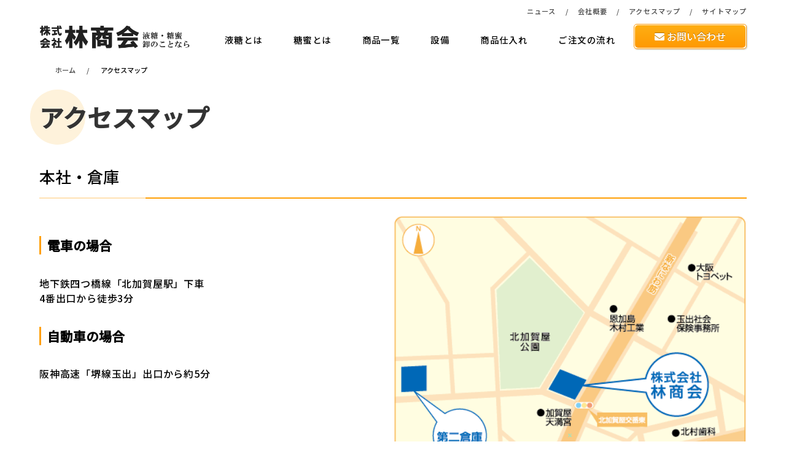

--- FILE ---
content_type: text/html
request_url: http://hayashi1931.com/accessmap.html
body_size: 5174
content:
<!DOCTYPE html PUBLIC "-//W3C//DTD XHTML 1.0 Transitional//EN" "http://www.w3.org/TR/xhtml1/DTD/xhtml1-transitional.dtd">
<html xmlns="http://www.w3.org/1999/xhtml"><!-- InstanceBegin template="Templates/template.dwt" codeOutsideHTMLIsLocked="false" -->
<head>
<meta http-equiv="Content-Type" content="text/html; charset=utf-8" />
<meta name="viewport" content="width=device-width,initial-scale=1">
<!-- InstanceBeginEditable name="doctitle" -->
<title>アクセスマップ | 創業 90年の実績 液糖、糖蜜や果実、果汁など業務用糖類</title>
<meta name="description" content=" 液糖、糖蜜や果実、果汁など業務用糖類なら創業80年の実績株式会社林商会のアクセスマップ">
<meta name="keyword" content="液糖,糖蜜,果実,業務用糖類,業務用果実,大阪,住之江区,林商会,株式会社林商会,アクセスマップ">
<!-- InstanceEndEditable -->
<link href="common/css/new.css" rel="stylesheet" type="text/css" />
<!-- InstanceBeginEditable name="head" --><!-- InstanceEndEditable -->
<link rel="preconnect" href="https://fonts.gstatic.com">
<link href="https://fonts.googleapis.com/css2?family=M+PLUS+1p:wght@300;500;700;900&display=swap" rel="stylesheet">
<link rel="preconnect" href="https://fonts.gstatic.com">
<link href="https://fonts.googleapis.com/css2?family=Noto+Sans+JP:wght@500&display=swap" rel="stylesheet">
<link href="https://use.fontawesome.com/releases/v5.6.1/css/all.css" rel="stylesheet">
<script src="//code.jquery.com/jquery-2.2.4.min.js"></script>
<script>
  $(function() {
       $("#footer").load("footer.html");
});
</script>
</head>
<body>
<div id="wrap">
<header>
 <div class="header__menu">
  <div class="header__menuitem"><a href="/news.html">ニュース<span>/</span></a></div>
  <div class="header__menuitem"><a href="/company.html">会社概要<span>/</span></a></div>
  <div class="header__menuitem"><a href="/accessmap.html">アクセスマップ<span>/</span></a></div>
  <div class="header__menuitem"><a href="/sitemap.html">サイトマップ</a></div>
 </div>
 <div class="header__inner">
  <a href="/index.html"><img class="header__logo" src="http://hayashi1931.com/img/new/logo.png" alt="林商会株式会社" /></a>
   <div class="header__navgroup">
   <div class="header__navitem n_select"><a href="/ekitou.html">液糖とは</a></div>
   <div class="header__navitem n_select"><a href="/toumitsu.html">糖蜜とは</a></div>
   <div class="header__navitem n_select"><a href="/product.html">商品一覧</a></div>
   <div class="header__navitem n_select"><a href="/equipment.html">設備</a></div>
   <div class="header__navitem n_select"><a href="/purchase.html">商品仕入れ</a></div>
   <div class="header__navitem n_select"><a href="/flow.html">ご注文の流れ</a></div>
 </div>
<a href="/contact.html" class="contact_btn"><span><i class="fa fa-envelope"></i>&nbsp;お問い合わせ</span></a>

<div class="hamburger-menu">
 <input type="checkbox" id="menu-btn-check">
  <label for="menu-btn-check" class="menu-btn"><span></span></label>
   <div class="menu-content">
    <a href="/index.html"><img class="header__logo" src="http://hayashi1931.com/img/new/logo.png" alt="林商会株式会社" /></a>
   <ul>
    <li><a href="/ekitou.html">液糖とは</a></li>
    <li><a href="/toumitsu.html">糖蜜とは</a></li>
    <li><a href="/product.html">商品一覧</a></li>
    <li><a href="/equipment.html">設備</a></li>
    <li><a href="/purchase.html">商品仕入れ</a></li>
    <li><a href="/flow.html">ご注文の流れ</a></li>
   </ul>
    <a href="/contact.html" class="contact_btn_sp"><span><i class="fa fa-envelope"></i>&nbsp;お問い合わせ</span></a>
  </div>
</div>
</header>

<div id="contents">
<ol class="breadcrumb" itemscope itemtype="https://schema.org/BreadcrumbList">
  <li itemprop="itemListElement" itemscope
      itemtype="https://schema.org/ListItem">
    <a itemprop="item" href="/index.html">
        <span itemprop="name">ホーム</span>
    </a>
    <meta itemprop="position" content="1" />
  </li>
  <li itemprop="itemListElement" itemscope
      itemtype="https://schema.org/ListItem">
        <span itemprop="name">アクセスマップ</span>
    <meta itemprop="position" content="2" />
  </li>
</ol>
  <h2>アクセスマップ</h2>
  <h3>本社・倉庫</h3>
   <div id="access_map">
    <ul>
     <li>
     <h5>電車の場合</h5>
     <p>地下鉄四つ橋線「北加賀屋駅」下車<br>
     4番出口から徒歩3分</p>
     <h5>自動車の場合</h5>
     <p>阪神高速「堺線玉出」出口から約5分</p>
     </li>
     <li><img src="http://hayashi1931.com/img/access_img/map.gif"></li>
    </ul>
 </div>
</div>
<div id="footer"></div>

<script>
let start_position = 0,
    window_position,
    $window = $(window),
    $header = $('header');

$window.on( 'scroll' , function(){
    window_position = $(this).scrollTop();
    if (window_position <= start_position) {
        $header.css('top','0');
    } else {
        $header.css('top','-90px');
    }
    // 現在の位置を更新する
    start_position = window_position;

});
$window.trigger('scroll');
</script>
</body>
</html>


--- FILE ---
content_type: text/html
request_url: http://hayashi1931.com/footer.html
body_size: 1518
content:
<!DOCTYPE HTML>
<html lang="ja">
<head>
<meta http-equiv="Content-Type" content="text/html; charset=utf-8" />
<meta name="viewport" content="width=device-width,initial-scale=1">
</head>
<body>
<div id ="footer">
 <div class="footer__inner">
   <a href="index.html"><img class="footer__logo" src="http://hayashi1931.com/img/new/foot-logo.png" alt="林商会株式会社" /></a>
   <div class="footer__navgroup">
    <div class="footer__navitem"><a href="/ekitou.html">液糖とは</a></div>
    <div class="footer__navitem"><a href="/toumitsu.html">糖蜜とは</a></div>
    <div class="footer__navitem"><a href="/product.html">商品一覧</a></div>
    <div class="footer__navitem"><a href="/equipment.html">設備</a></div>
    <div class="footer__navitem"><a href="/purchase.html">商品仕入れ</a></div>
    <div class="footer__navitem"><a href="/flow.html">ご注文の流れ</a></div>
   </div>
  </div>
 <div class="footer__menu">
  <div class="footer__menuitem"><a href="/news.html">ニュース<span>/</span></a></div>
  <div class="footer__menuitem"><a href="/company.html">会社概要<span>/</span></a></div>
  <div class="footer__menuitem"><a href="/contact.html">お問合せ<span>/</span></a></div>
  <div class="footer__menuitem"><a href="/accessmap.html">アクセスマップ<span>/</span></a></div>
  <div class="footer__menuitem"><a href="/sitemap.html">サイトマップ</a></div>
 </div>
 <div class="copyright"><p>© 2010 Hayashi shokai All rights reserved.</p></div>
</div>
</body>
</html>


--- FILE ---
content_type: text/css
request_url: http://hayashi1931.com/common/css/new.css
body_size: 25604
content:
@charset "utf-8";

/* 共通
------------------------------------------------------------*/

a {
  text-decoration: none;
  color: black;
}
p {
  letter-spacing: 0.05em;
}
ul, li, ol {
  list-style: none;
  margin-left: 0;
  padding-left: 0;
}
.clearfix::after {
  display: block;
  clear: both;
}
html,body{
  width: 100%;
}
body {
  margin: 0;
  padding: 0;
  font-family: 'Noto Sans JP', sans-serif;　　
}
#wrap{
 width: 100%;
 position: relative;
 height:auto !important;
 height: 100%;
 min-height: 100%;
}
img {
  width: 100%;
}
#footer{
 height: 200px;
 position:absolute;
 bottom:0;
}
main {
  max-width: 1152px;
  width: 100%;
  margin: auto;
}
h2 {
  font-size: 40px;
  position: relative;
  color: #333;
  text-shadow: 0 0 2px white;
}
h2:before {
  content: "";
  position: absolute;
  background: #fef2db;
  width: 90px;
  height: 90px;
  border-radius: 50%;
  top: 50%;
  left: -15px;
  -webkit-transform: translateY(-50%);
  transform: translateY(-50%);
  z-index: -1;
}
h3 {
  font-size: 26px;
  font-weight: 500;
  position: relative;
  padding: 1rem 0;
  border-bottom: 2px solid #ffa006;
}
h3:before {
  position: absolute;
  bottom: -2px;
  left: 0;
  width: 15%;
  height: 2px;
  content: '';
  background: #ffe2b3;
}
h4 {
  font-weight: 500;
  border-top: 1px solid #ffa006;
  border-bottom: 1px solid #ffe2b3;
  padding: 20px 10px;
}
h4::after {
  content:"\0bb";
  float: right;
  color: #ffa006;
}
h5 {
  font-size: 1.3em;
  padding: 0 10px;
  border-left: 3px solid #ffa006;
}
.for-sp {
  display; none;
}
@media screen and (max-width: 1154px) {
.for-pc {
  display; none;
}
.for-sp {
  display; block;
}
}


/* トップページ */
#top-contents{
  width: 100%;
  padding: 100px 0 200px 0;
}
#contents{
  width: 1152px;
  margin: auto;
  padding: 0 0 350px 0;
}
.contents-bg {
  background-image:url(http://hayashi1931.com/img/new/kv_img04.jpg);
  background-size: auto 100%;
  background-position: center;
  background-repeat: no-repeat;
  height: calc(100vh - 200px);
  position: relative;
  font-size: 3em;
  color: #fff;　
}
.contents-bg h1 {
  text-shadow: 1px 2px 10px #f3c66f;
  width: 80%;
  margin: auto;　　　
  font-weight: 500;
  text-align: left;
  position: absolute;
  top: 10%;
  left: 0;
  right: 0;
  letter-spacing: 0.03em;
  font-family: 'Noto Sans JP', sans-serif;　　
}
.box {
  position:relative;
  margin: 0;
  padding: 0;
}
.box a {
  z-index: 10;
  display: inline-block;
  position: absolute;
  top: 20%;
  left: 20px;
  padding: 10px 10px 70px;
  overflow: hidden;
  color: #fe9e06;
  font-size: 16px;
  font-family: 'Josefin Sans', sans-serif;
  line-height: 1;
  letter-spacing: .2em;
  text-transform: uppercase;
  text-decoration: none;
  writing-mode: vertical-lr;
}
.box a::after {
  content: '';
  position: absolute;
  bottom: 0;
  left: 50%;
  width: 1px;
  height: 60px;
  background: #fe9e06;
}
.box a::after {
  animation: sdl 2s cubic-bezier(1, 0, 0, 1) infinite;
}
@keyframes sdl {
  0% {
    transform: scale(1, 0);
    transform-origin: 0 0;
  }
  30% {
    transform: scale(1, 1);
    transform-origin: 0 0;
  }
  70% {
    transform: scale(1, 1);
    transform-origin: 0 100%;
  }
  100% {
    transform: scale(1, 0);
    transform-origin: 0 100%;
  }
}
.release {
  height: 100px;
  background: #fe9e06;
  padding: 0 30px;
  color: #fff;
  position: relative;
}
.release .inner{
  width: 1152px;
  margin: auto;
}
.release h5 {
  margin: 0;
  padding: 0;
  line-height: 55px;
}
.release a {
  color: #fff;
  font-weight: 300;
  font-size: 1.1em;
}
.release a:hover {
  text-decoration: underline;
}
.release .label {
  background: #fff;
  font-size: 1em;
  display: inline-block;
  color: #fe9e06;
  border-radius: 30px;
  padding: 0 40px;
  margin: 0 20px;
}
.release .bn {
  position: absolute;
  width: 600px;
  top: -40px;
  right: 0;
}
@media screen and (max-width: 1154px) {
.release {
  height: auto;
  padding: 0 0 20px 0;
  font-size: 0.9em;
}
.release .inner{
  width: 90%;
  margin: auto;
  text-align: center;
}
.release .bn {
  position: relative;
  width: 100%;
  top: 0;
  right: 0;
  left: 0;
  margin: auto;
}
.release h5 {
  margin-top: 5px;
  font-size: 1em;
}
.release .label {
  font-size: 0.9em;
}
.release span {
  text-align: left;
  display: block;
}
.release a {
  margin-top: 10px;
  display: block;
}
}
@media screen and (max-width: 1100px) {
.contents-bg {
  font-size: 2em;
  margin-top: -60px;
}
}
@media screen and (max-width: 443px) {
.contents-bg {
  background-image:url(http://hayashi1931.com/img/new/kv_img04_sp.jpg);
  background-size: 100%　auto;
  height: calc(100vh - 360px);
  font-size: 1.32em;
}
.box a {
  top: 150px;
  left: 5px;
  font-size: 10px;
  padding: 10px 10px 45px;
}
.box a::after {
  height: 35px;
}
}
#sec01 {
   margin: 100px 0;
  }
#sec01 ul {
    width: 70%;
    margin: auto;
    display: flex;
    justify-content: space-between;
}
#sec01 ul li{
    width: 48%;
}
#sec01 h3 {
   margin: 0;
   padding: 0;
   border-bottom: none;
}
#sec01 h3:before {
   background: none;
}
#sec01 p {
   line-height: 26px;
   letter-spacing: 0.03em;
}
#sec01 a:hover {
   opacity: 0.7;
}
@media screen and (max-width: 1100px) {
  #sec01 {
   margin: 60px 0;
  }
  #sec01 ul {
      width: 90%;
      display: block;
      margin: auto;
  }
  #sec01 ul li{
      width: 100%;
      margin-bottom: 10px;
  }
}
#sec02 {
  padding: 40px 0 100px 0;
  background-color: #faf9f8;
  text-align: center;
}
#sec02 ul {
  width: 70%;
  margin: auto;
  display: flex;
  justify-content: space-between;
}
#sec02 ul li{
  width: 32%;
}
#sec02 h2 {
  display： inline-block;
  width: 230px;
  margin: 60px auto;
  font-weight: 400;
}
#sec02 .ex {
  background-color: #fff;
  margin: 0;
  padding: 20px;
  text-align: left;
  color: #333333;
  font-size: 0.9em;
  font-weight: 300;
}
#sec02 h6 {
  font-size: 1.1em;
  margin: 0;
  font-weight: 500;
}
#sec02 a:hover {
   opacity: 0.7;
}
@media screen and (max-width: 1100px) {
#sec02 {
  padding: 20px 0 60px 0;
}
#sec02 ul {
  width: 90%;
  margin: auto;
  display: block;
}
#sec02 ul li{
  width: 100%;
  margin-bottom: 15px;
}
}
.clear {
  clear: both;
}
/* お知らせ */
#sec03 {
  width: 70%;
  margin: auto;
  padding: 60px 0;
}
#sec03 table {
  width: 100%;
}
#sec03 table tr {
  display: flex;
  padding: 10px 0;
}
#sec03 table th {
  margin: 0;
  padding-left: 10px;
  width: 30%;
  font-weight: bold;
}
a.more_btn {
  float: right;
  display: inline-block;
  margin: 15px 0 120px 0;
}
#sec03 table tr:nth-child(odd){
  background-color: #eee;
}
@media screen and (max-width: 767px) {
#sec03 {
  width: 90%;
}
#sec03 table tr {
  display: block;
  width: 100%;
  text-align: center;
  }
#sec03 table th {
  width: 100%;
  display: block;
}
#sec03 table td {
  width: 90%;
  margin: auto;
  display: block;
}
}


/* パンくず */
.breadcrumb {
  margin: 0 auto;
  padding-top: 100px;
  padding-bottom: 5px;
  list-style: none;
  width: 1100px;
  display: block;
}
.breadcrumb li {
  display: inline;/*横に並ぶように*/
  list-style: none;
  font-weight: bold;/*太字*/
  font-size: 0.7em;
  font-weight: 400;
}
.breadcrumb li:after {
  content: '/';
  padding: 0 15px;
  color: #444;
}
.breadcrumb li:last-child:after {
  content: '';
}
.breadcrumb li a {
  text-decoration: none;
  color: #444;
}
.breadcrumb li a:hover {
  text-decoration: underline;
}
@media screen and (max-width: 1154px) {
.breadcrumb {
  padding-top: 65px;
  padding-bottom: 20px;
  width: 100%;
}
.breadcrumb li {
  font-size: 0.9em;
  padding-left: 0;
}
.breadcrumb li:after {
  padding: 0;
  margin: 0 5px;
}
}

/* ヘッダー
------------------------------------------------------------*/

header{
  top: 0;
  left: 0;
  width: 100%;
  height: 80px;
  position: fixed;
  padding-bottom: 10px;
  z-index: 9999;
  background: #fff;
  transition: 0.5s;
}
.header__inner{
  max-width: 1152px;
  width: 100%;
  height: 100%;
  display: flex;
  flex-direction: row;
  justify-content: space-between;
  align-items: flex-end;
  margin: auto;
}
.header__logo{
  width: 245px;
  height: 40px;
}
.header__navgroup{
  display: flex;
  margin-left: auto;
  margin-right: 30px;
  margin-bottom: 5px;
}
.header__navgroup > * + *{
  margin-left: 50px;
}
.header__navitem a{
  width: calc( 100% / 6 );
  color: black;
  letter-spacing: 0.1em;;
  font-size: 0.9em;
  font-weight: 500;
  text-decoration: none;
  transition: color 0.1s;
  position: relative;
  padding-bottom: 10px;
}
.header__navgroup .n_select a::after {
  position: absolute;
  bottom: -4px;
  left: 0;
  content: '';
  width: 100%;
  height: 2px;
  background: #ffa006;
  transform: scale(0, 1);
  transform-origin: center top;
  transition: transform .3s;
}
.header__navgroup .n_select a:hover::after {
  transform: scale(1, 1);
}
.header__navgroup .select a{
  color: #ffa006;
}
.header__navgroup .select a::after {
  position: absolute;
  bottom: -4px;
  left: 0;
  content: '';
  width: 100%;
  height: 2px;
  background: #ffa006;
}
.header__menu{
  width: 1152px;
  margin: auto;
  position: absolute;
  right: 0;
  left: 0;
  top: 10px;
  display: flex;
  justify-content: flex-end;
}
.header__menuitem a{
  color: #444;
  letter-spacing: 0.1em;;
  font-size: 0.7em;
  font-weight: 400;
  text-decoration: none;
}
.header__menu > * + *{
  margin-left: 15px;
}
.header__menuitem span{
  margin-left: 15px;
}
/* お問い合わせボタン */
a.contact_btn {
  display: block;
  height: 37px;
  width: 180px;
  padding:1px;
  text-decoration: none;
  line-height: 37px;
  color: #fff;
  font-size:16px;
  text-shadow: 0px -1px 0px #af6d01;
  background: #fff;
  border: 1px solid #ff9900;
  border-radius: 5px;
  -webkit-box-shadow: 1px 1px 2px #ccc;
  -moz-box-shadow: 1px 1px 2px #ccc;
  box-shadow: 1px 1px 2px #ccc;
  -webkit-transition: 0.3s;
  -moz-transition: 0.3s;
  -o-transition: 0.3s;
  -ms-transition: 0.3s;
  transition: 0.3s;
}
a.contact_btn_sp {
 display: block;
 height: 42px;
 width: 270px;
 padding:1px;
 text-decoration: none;
 line-height: 42px;
 color: #fff;
 font-size:16px;
 text-shadow: 0px -1px 0px #af6d01;
 background: #fff;
 border: 1px solid #ff9900;
 border-radius: 5px;
 -webkit-box-shadow: 1px 1px 2px #ccc;
 -moz-box-shadow: 1px 1px 2px #ccc;
 box-shadow: 1px 1px 2px #ccc;
 -webkit-transition: 0.3s;
 -moz-transition: 0.3s;
 -o-transition: 0.3s;
 -ms-transition: 0.3s;
 transition: 0.3s;
 margin: auto;
}
a.contact_btn span, a.contact_btn_sp span{
  display: block;
  height: 100%;
  width: 100%;
  text-align: center;
  background: #fe9902;
  background: -webkit-gradient(linear, left top, left bottom, from(#ffae13), to(#fe9902));
  background: -moz-linear-gradient(top,  #ffae13,  #fe9902);
  background: -o-linear-gradient(top,  #ffae13,  #fe9902);
  background: -ms-linear-gradient(top,  #ffae13,  #fe9902);
  background: linear-gradient(top,  #ffae13,  #fe9902);
  border-radius: 5px;
}
a.contact_btn:hover{
  opacity: 0.8;
}
a.contact_btn:active{  /* クリックした時 */
  -ms-transform: translateY(2px);
  -webkit-transform: translateY(2px);
  transform: translateY(2px);
  box-shadow: none;
}
/* ハンバーガーメニュー */
.menu-btn {
  position: fixed;
  top: 10px;
  right: 10px;
  display: flex;
  height: 40px;
  width: 40px;
  justify-content: center;
  align-items: center;
  z-index: 90;
  border-radius: 3px;
  background: #ffa006;
}
.menu-btn span,
.menu-btn span:before,
.menu-btn span:after {
  content: '';
  display: block;
  height: 3px;
  width: 25px;
  border-radius: 3px;
  background-color: #ffffff;
  position: absolute;
}
.menu-btn span:before {
  bottom: 8px;
}
.menu-btn span:after {
  top: 8px;
}
#menu-btn-check:checked ~ .menu-btn span {
  background-color: rgba(255, 255, 255, 0);/*メニューオープン時は真ん中の線を透明にする*/
}
#menu-btn-check:checked ~ .menu-btn span::before {
  bottom: 0;
  transform: rotate(45deg);
}
#menu-btn-check:checked ~ .menu-btn span::after {
  top: 0;
  transform: rotate(-45deg);
}
#menu-btn-check {
  display: none;
}
.menu-content {
  width: 100%;
  height: 100%;
  position: fixed;
  top: 0;
  left: 0;
  z-index: 80;
}
.menu-content ul {
  padding: 40px 10px 0;
}
.menu-content ul li {
  border-bottom: solid 1px #ffffff;
  list-style: none;
}
.menu-content ul li a {
  text-align: center;
  display: block;
  width: 100%;
  font-size: 18px;
  box-sizing: border-box;
  color: #fff;
  text-decoration: none;
  padding: 9px 15px 10px 0;
  position: relative;
}
.menu-content ul li a::before {
  content: "";
  width: 7px;
  height: 7px;
  border-top: solid 2px #ffffff;
  border-right: solid 2px #ffffff;
  transform: rotate(45deg);
  position: absolute;
  right: 11px;
  top: 16px;
}
.menu-content {
  width: 100%;
  height: 100%;
  position: fixed;
  top: 0;
  left: 100%;/*leftの値を変更してメニューを画面外へ*/
  z-index: 80;
  background-color: #ffa006;
  transition: all 0.5s;/*アニメーション設定*/
}
#menu-btn-check:checked ~ .menu-content {
  left: 0;/*メニューを画面内へ*/
}
.hamburger-menu .header__logo{
  z-index: 90;
  margin: 10px 0 10px 15px;
}
.hamburger-menu a.contact_btn{
  text-align: center;
  display: block;
  text-align: center;
}
@media screen and (max-width: 1154px) {
header{
  height: 50px;
  padding-bottom: 10px;
  background: #ffa006;
}
.header__inner{
  width: 95%;
  margin: auto;
}
.header__navgroup, a.contact_btn, .header__menu {
  display: none;
}
}
@media screen and (min-width: 1154px) {
.hamburger-menu {
  display: none;
}
}

/* 会社概要 */
#company dl dt {
    padding: 1em 0;
    font-weight: 600;
    float: left;
    clear: both;
    width: 30%;
    word-break: break-all;
    font-size: 1em;
    line-height: 27px;
}
#company dl dd {
  padding: 1em 0;
  padding-left: 35%;
  border-bottom: 1px solid #eee;
  line-height: 27px;
  margin: 0;
  font-weight: 400;
}
#c_equipment ul, #c_product ul {
  display: flex;
  justify-content: space-between;
  -webkit-flex-wrap: wrap;
  -ms-flex-wrap: wrap;
  flex-wrap: wrap;
}
#c_equipment ul li, #c_product ul li{
  width: 25%;
}
#c_equipment a, #c_product a {
  float: right;
  text-decoration: underline;
}
#company ul, #access_map ul {
  display: flex;
  justify-content: space-between;
  -webkit-flex-wrap: wrap;
  -ms-flex-wrap: wrap;
  flex-wrap: wrap;
}
#company ul li, #access_map ul li{
  width: 50%;
}
@media screen and (max-width: 1154px) {
#company ul, #access_map ul {
  display: block;
}
#company ul li, #access_map ul li{
  width: 100%;
}
}

/* ご注文の流れ */
dd {
  margin-left: 0;
}
.flow {
  max-width: 100%;
}
.flow > li {
  position: relative;
}
.flow > li:not(:last-child) {
  margin-bottom: 40px;
}
.flow > li:not(:first-child)::before {
  content: "";
  height: 60px;
  display: block;
  border-left: 4px dotted #ffa006;
  position: absolute;
  top: -40px;
  left: -webkit-calc(10% + 30px - 2px);
  left: calc(10% + 30px - 2px);
  z-index: 10;
}
.flow > li dl {
  width: 100%;
  padding: 20px 0 20px 30px;
  display: -webkit-box;
  display: -ms-flexbox;
  display: flex;
  -webkit-box-align: center;
  -ms-flex-align: center;
  align-items: center;
  border: 2px solid #ffa006;
  border-radius: 10px;
  position: relative;
}
.flow > li:not(:last-child) dl::before,
.flow > li:not(:last-child) dl::after {
  content: "";
  border: solid transparent;
  position: absolute;
  top: 100%;
  left: 50%;
  -webkit-transform: translateX(-50%);
  transform: translateX(-50%);
}
.flow > li:not(:last-child) dl::before {
  border-width: 22px;
  border-top-color: #ffa006;
}
.flow > li:not(:last-child) dl::after {
  border-width: 20px;
  border-top-color: #fff;
}
.flow > li dl dt {
  font-size: 20px;
  font-weight: 600;
  color: black;
  -ms-flex-preferred-size: 20%;
  flex-basis: 20%;
  margin-right: 2vw;
  text-align: center;
}
.flow > li dl dt .icon {
  font-size: 12px;
  color: #fff;
  background: #ffa006;
  padding: 5px 10px;
  margin-bottom: 10px;
  display: block;
  border-radius: 20px;
  position: relative;
  z-index: 100;
}
@media screen and (max-width: 1154px) {
.flow > li {
  text-align: center;
}
.flow > li dl {
  padding: 20px 0;
  display: block;
}
.flow > li dl dt {
  margin-right: 0;
  margin-bottom: 10px;
}
.flow > li dl dt .icon {
  font-size: 14px;
  padding: 5px 0;
  width: 80%;
  margin: auto;
  margin-bottom: 10px;
}
}

/* 商品仕入れ */
.purchase ul {
  position: relative;
  width: 100%;
}
.purchase ul::before {
  content: "";
  width: 15px;
  height: 100%;
  background: #ffa006;
  margin-left: -8px;
  display: block;
  position: absolute;
  top: 0;
}
.purchase ul > li {
  position: relative;
  height: 185px;
}
.purchase ul > li:not(:last-child) {
  margin-bottom: 8vh;
}
.purchase ul > li img {
  width: 370px;
  display: block;
  position: absolute;
  top: 0;
  right: 0;
  z-index: 2;
}
.purchase ul > li dl {
  padding-left: 70px;
  position: relative;
  width: 400px;
}
.purchase ul > li dl::before,
.purchase ul > li dl::after {
  content: "";
  display: block;
  position: absolute;
  top: 15px;
}
.purchase ul > li dl::before {
  width: 7px;
  height: 7px;
  margin-top: -3px;
  background: #fffef1;
  border-radius: 50%;
  left: -4px;
}
.purchase ul > li dl::after {
  width: 50px;
  border-bottom: 1px dashed #999;
  position: absolute;
  left: 5px;
}
.purchase ul > li dl dt {
  font-size: 1.2em;
  font-weight: 400;
  color: #ffa006;
  margin-bottom: 15px;
}
.purchase ul > li dl dd {
  font-size: 0.9em;
  font-weight: 400;
  letter-spacing: 0.05em;
}
@media screen and (max-width: 1154px) {
.purchase ul > li {
  height: 100%;
}
.purchase ul > li dl {
  padding-left: 30px;
  width: calc(100% - 30px);
}
.purchase ul > li img {
  width: calc(100% - 30px);
  position: relative;
  padding-left: 30px;
}
.purchase ul > li dl::after {
  width: 15px;
}
}

/* 商品一覧・設備 */
.product ul, .product_s ul, .equipment ul {
  display: flex;
  justify-content: space-between;
  -webkit-flex-wrap: wrap;
  -ms-flex-wrap: wrap;
  flex-wrap: wrap;
}
.product ul li {
  width: 48%;
}
.equipment ul li {
  width: 24%;
}
.product h4 {
  color: #ffa006;
  border-top: none;
  padding: 0 10px 15px 10px;
}
.product ul li p, .product_s ul li p, .equipment ul li p {
  font-weight: 300;
  letter-spacing: 0.05em;
  font-size: 0.9em;
}
@media screen and (max-width: 1154px) {
.equipment ul li {
  width: 48%;
}
.product ul.product-sp {
  display: block;
}
.product ul.product-sp li {
  width: 100%;
}
}

/* 液糖とは・糖蜜とは */
hr {
  height: 1px;
  background-color: #ffe2b3;
  border: none;
  margin: 40px 0;
}
.toumitsu, .ekitou {
  width: 1152px;
  margin: auto;
  text-align: center;
}
.toumitsu .contents-bg {
  background-image:url(http://hayashi1931.com/img/new/toumitsu_title.jpg);
  background-size: cover;
  background-position: center;
  height: 200px;
  position: relative;
}
.ekitou .contents-bg {
  background-image:url(http://hayashi1931.com/img/new/ekitou_title.jpg);
  background-size: cover;
  background-position: center;
  height: 200px;
  position: relative;
}
.contents-bg h6 {
  color: #FFF;
  text-shadow: 1px 2px 5px #969696;
  font-size: 30px;
  font-weight: 500;
  text-align: center;
  position: absolute;
  height: 200px;
  top: 50%;
  left: 50%;
  transform: translate(-50%, -50%);
  -webkit-transform: translate(-50%, -50%);
  -ms-transform: translate(-50%, -50%);
}
.toumitsu ul, .ekitou ul {
  display: flex;
  justify-content: space-between;
  -webkit-flex-wrap: wrap;
  -ms-flex-wrap: wrap;
  flex-wrap: wrap;
}
.toumitsu ul li, .ekitou ul li{
  width: 48%;
}
.toumitsu h3, .ekitou h3{
  text-align: left;
}

.toumitsu h5, .ekitou h5 {
  margin: 0;
  text-align: left;
}
.toumitsu img, .ekitou img {
  width: 75%;
  margin: auto;
}
.toumitsu p, .ekitou p {
  font-size: 0.9em;
  font-weight: 300;
  text-align: left;
}
@media screen and (max-width: 1154px) {
#top-contents{
  padding-bottom: 30px;
}
#contents {
  width: 90%;
  margin: auto;
  padding-bottom: 80px;
}
.toumitsu, .ekitou {
  width: 100%;
  padding-top: 60px;
  margin: auto;
}
.toumitsu ul, .ekitou ul {
  display: block;
}
.toumitsu ul li, .ekitou ul li{
  width: 100%;
}
.toumitsu img, .ekitou img {
  width: 100%;
  margin: 25px 0;
}
}
ul.check_box {
  display: flex;
  -webkit-flex-wrap: wrap;
  -ms-flex-wrap: wrap;
  flex-wrap: wrap;
  position: relative;
}
.check_box li{
  width: 50%;
  background: #fef2db;
  margin: 10px 0;
  position: relative;
}
.fa-check {
  color: #000;
  font-size: 1.2em;
  background-color: #fff;
  border-radius: 50%;
  padding: 10px;
  top: 50%;
  left: 20px;
  transform: translateY(-50%);
  -webkit-transform: translateY(-50%);
  -ms-transform: translateY(-50%);
  position: absolute;
}
.btn—item {
  text-align: center;
}
.check_box li p{
  font-size: 1.1em;
  float: right;
  width: 80%;
  padding-right: 20px;
  font-weight: 700;
}
.check_box li p span {
  font-size: 0.7em;
  display: block;
}
@media screen and (max-width: 521px) {
  .fa-check {
    left: 10px;
  }
.check_box li p{
  width: 75%;
}
}
/* サイトマップ */
.sitemap .fast {
  font-weight: 500;
  border-top: 1px solid #ffa006;
  border-bottom: 1px solid #ffe2b3;
  padding: 20px 10px;
}
.sitemap p {
  font-weight: 500;
  border-bottom: 1px solid #ffe2b3;
  padding: 5px 10px 20px 10px;
}
.sitemap .last {
  font-weight: 500;
  border-bottom: 1px solid #ffa006;
  padding: 5px 10px 20px 10px;
}
.sitemap p::after {
  content:"\0bb";
  float: right;
  color: #ffa006;
}
.sitemap p:hover {
  color: #ffa006;
}



/* フッター
------------------------------------------------------------*/

#footer {
  background: #fef2db;
  width: 100%;
}
.footer__inner{
  max-width: 1052px;
  width: 100%;
  height: 100%;
  display: flex;
  justify-content: space-between;
  margin: auto;
}
.footer__logo{
  width: 180px;
  height: 44px;
  margin-top: 50px;
}
.footer__navgroup{
  width: calc(100% - 300px);
  display: flex;
  justify-content: flex-end;
  line-height: 150px;
}
.footer__navgroup > * + *{
  margin-left: 40px;
}
.footer__navitem a{
  width: calc( 100% / 6 );
  color: #ffa006;
  letter-spacing: 0.1em;;
  font-size: 1.1em;
  font-weight: 500;
  text-decoration: none;
  transition: color 0.1s;
  position: relative;
  padding-bottom: 10px;
}
.footer__menu{
  width: 1052px;
  margin: auto;
  position: absolute;
  right: 0;
  left: 0;
  top: 120px;
  display: flex;
  justify-content: flex-end;
}
.footer__menuitem a{
  color: #ffa006;
  letter-spacing: 0.1em;;
  font-size: 0.8em;
  font-weight: 400;
  text-decoration: none;
}
.footer__menu > * + *{
  margin-left: 15px;
}
.footer__menuitem span{
  margin-left: 15px;
}
.copyright {
  background: #ffa006;
  text-align: center;
}
.copyright p {
  color: #fee798;
  font-size: 0.6em;
  display: inline-block;
  line-height: 120px;
  letter-spacing: 0.1em;
}
@media screen and (max-width: 1152px) {
#footer {
  position:relative;
  height: auto;
}
.footer__inner{
  display: block;
  text-align: center;
}
.footer__logo {
  width: 45%;
  height: auto;
  margin: auto;
  margin-top: 30px;
  margin-bottom: 20px;
}
.footer__navgroup {
  width: 70%;
  margin: auto;
  display: block;
  line-height: 35px;
}
.footer__navgroup > * + *{
  margin-left: 0;
}
.footer__navitem a{
  width: 100%;
  display: block;
  border-bottom: 1px solid #ffa006;
  font-size: 1.3em;
  padding-bottom: 0;
}

.footer__menu{
  width: 100%;
  margin: auto;
  position: relative;
  right: 0;
  left: 0;
  top: 0;
  margin: 20px 0;
  display: flex;
  justify-content: center;
}
.footer__menu > * + *{
  margin-left: 3px;
}
.footer__menuitem a{
  letter-spacing: 0;
  font-size: 0.75em;
}
.footer__menuitem span{
  margin-left: 3px;
}
.copyright p {
  position: relative;
  bottom: 0;
  line-height: 25px;
}
}

/* 問い合わせ */
#formWrap {
	width:700px;
	margin:0 auto;
	color:#555;
	line-height:120%;
	font-size:90%;
}
table.formTable{
	width:100%;
	margin:0 auto;
	border-collapse:collapse;
}
table.formTable td,table.formTable th{
	border:1px solid #ccc;
	padding:10px;
}
table.formTable th{
	width:30%;
	font-weight:normal;
	background:#efefef;
	text-align:left;
}
/*　簡易版レスポンシブ用CSS（必要最低限のみとしています。ブレークポイントも含め自由に設定下さい）　*/
@media screen and (max-width:572px) {
#formWrap {
	width:95%;
	margin:0 auto;
}
table.formTable th, table.formTable td {
	width:auto;
	display:block;
}
table.formTable th {
	margin-top:5px;
	border-bottom:0;
}
input[type="text"], textarea {
	width:80%;
	padding:5px;
	font-size:110%;
	display:inline-block;
}
input[type="submit"], input[type="reset"], input[type="button"] {
	display:block;
	width:100%;
	height:40px;
}
}

/*　ニュース　*/
ul.sample_list{
  padding-left:0;
  font-size:0;
}
ul.sample_list li{
  border-bottom:1px solid #eee;
  padding-top:20px;
  padding-bottom:20px;
}

ul.sample_list .sample_thumbnail{
   display:inline-block;
   width:40%;
   vertical-align:top;
}
ul.sample_list .sample_thumbnail img{
   margin-top:10px;
}
ul.sample_list .sample_contentbox{
   display:inline-block;
   width:60%;
   box-sizing:border-box;
   padding-right:20px;
}
ul.sample_list .sample_contentbox .sample_date{
  font-size:26px;
  margin-bottom:10px;
}
ul.sample_list .sample_contentbox .sample_infoabs{
   font-size:16px;
   margin-bottom:0;
}
ul.sample_list .sample_contentbox h3.sample_h3{
   font-size:20px;
   border-bottom:1px solid #333;
}
@media(max-width:767px){
 ul.sample_list li{
   display:inline-block;
   width:100%;
 }
ul.sample_list .sample_thumbnail{
 width:100%;
 margin-bottom:20px;
}
ul.sample_list .sample_contentbox{
 width:100%;
 padding-right:0;
}
}


/*　20240123追加 h3サイズ　*/

.sample_contentbox h3 {
  padding: 0;
  margin:0;
}

